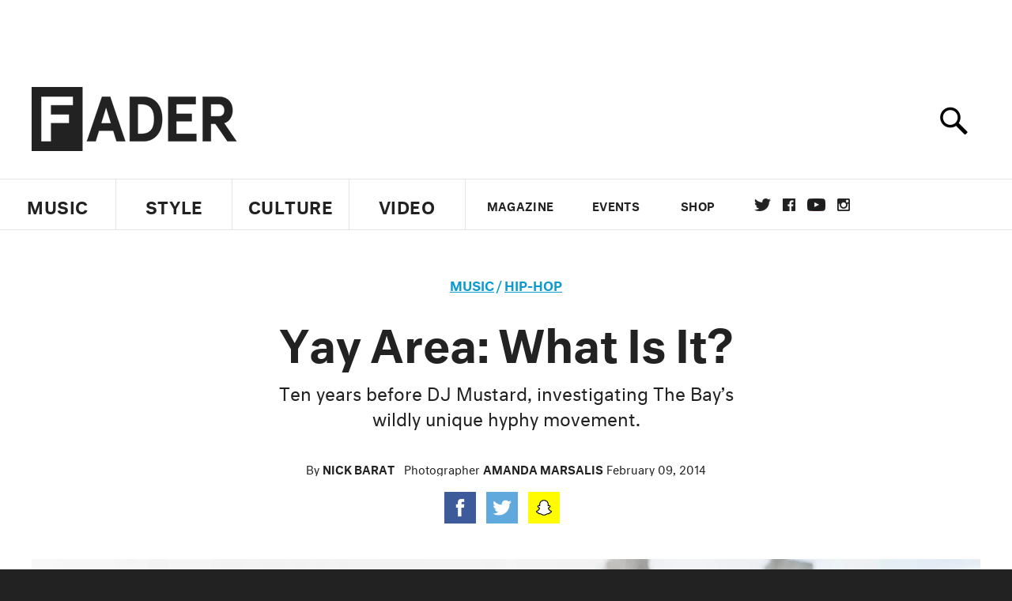

--- FILE ---
content_type: text/html; charset=utf-8
request_url: https://www.thefader.com/2014/02/09/bay-area-e-40-the-team-turk-talk-fader-feature-2005
body_size: 89587
content:
<!DOCTYPE html>
<!--[if IE 8 ]> <html lang="en" class="ie8 lte8 lte9 lte10">    <![endif]-->
<!--[if IE 9 ]> <html lang="en" class="ie9 lte9 lte10">    <![endif]-->
<!--[if (gt IE 9)]><!--><html lang="en"><!--<![endif]-->
<!--[if !IE]><!--><html lang="en"><!--<![endif]-->
  <head>
    <title>Yay Area: What Is It? | The FADER</title>

    

    <link rel="preload" href="/assets/v4/fonts/WF-026510-009147-001369-72bfbb4d7f1c28b438ff5b8dc078cb9f02e5c71319a3527d3e1613cf5b01f239.woff" as="font" type="woff">

    <link rel="preload" href="/assets/v4/fonts/WF-026510-009147-001253-92cefcf9f8425db3674eebf29535da3cf73f87dc6b7439938ad4294948f67e79.woff" as="font" type="woff">

    <link rel="preload" href="/assets/v4/fonts/WF-026510-009147-001251-120b5b64b0a75ece4fc07a97e9428b5ca6966de319ece24962ab503fe110b1d7.woff" as="font" type="woff">

    <link rel="preload" href="/assets/v4/fonts/WF-026510-009147-001255-a8b63253d5e7e8012e025435f7b546f7600bc376c3f5d279b6b71e52d0eaaa52.woff" as="font" type="woff">


  <link rel="stylesheet" href="/assets/application-e5155b67490e9311a5c87d689377657f6a9ff409ef2aaf7a0c76dd90a295eae4.css" media="all" />
  <!-- <style> -->
  <!-- </style> -->


    <script>addEventListener('error', window.__e=function f(e){f.q=f.q||[];f.q.push(e)});</script>

    <script>
 var oVa = {};
 var oDv = ["44"];

 window.rtkGPTSlotsTargeting = [];
 window.rtkGPTSlotsTargeting.push([]);

 window.rtkGPTSlotsTargeting.push({});


 var optimeratag = optimeratag || {};
 optimeratag.cmd = optimeratag.cmd || [];

 /* optimeratag.cmd.push(function() { alert("test"); });
  * optimeratag.cmd.push(function() { alert("test2"); }); */

 function onOptimeraOpsLoaded() {
   console.log("onOptimeraOpsLoaded");
   window.optimeraOpsLoaded = true;
   window.executeOptimeraOpsCmd();
 }

 function executeOptimeraOpsCmd() {
   for (k=0; k < optimeratag.cmd.length;k++){
     optimeratag.cmd[k]();
   }
   optimeratag.cmd.length = 0;
 }

 optimeratag.cmd.push = function(e) {
   Array.prototype.push.apply(this,arguments);
   if (window.optimeraOpsLoaded) {
     window.executeOptimeraOpsCmd();
   }
 }

 /* optimeratag.cmd.push(function() { alert("test3"); }); */

</script>


    <script>
     function createCookie(name, value, days) {
  if (days) {
    var date = new Date();
    date.setTime(date.getTime() + days * 24 * 60 * 60 * 1000);
    var expires = "; expires=" + date.toGMTString();
  } else var expires = "";
  document.cookie = name + "=" + value + expires + "; path=/";
}

function readCookie(name) {
  var nameEQ = name + "=";
  var ca = document.cookie.split(";");
  for (var i = 0; i < ca.length; i++) {
    var c = ca[i];
    while (c.charAt(0) == " ") c = c.substring(1, c.length);
    if (c.indexOf(nameEQ) == 0) return c.substring(nameEQ.length, c.length);
  }
  return null;
}

function eraseCookie(name) {
  createCookie(name, "", -1);
}

function refreshInitalGPTAds() {
  console.debug("CONSENT DEBUG: refreshInitalGPTAds");
  timeoutID = window.setTimeout(function() {
    for (var key in window.ad_slots) {
      value = window.ad_slots[key];
      console.log("refreshing slot: ", value);
      googletag.pubads().refresh([value]);
    }
  }, 100);
}

function setGPTNonPersonalizedAds() {
  console.log("CONSENT DEBUG: setGPTNonPersonalizedAds");
  googletag.pubads().setPrivacySettings({
    restrictDataProcessing: true
  });
  googletag.pubads().setRequestNonPersonalizedAds(1);
}

function setGPTPersonalizedAds() {
  console.log("CONSENT DEBUG: setGPTPersonalizedAds");
  googletag.pubads().setPrivacySettings({
    restrictDataProcessing: false
  });
  googletag.pubads().setRequestNonPersonalizedAds(0);
}

function setJITANonPersonalizedAds() {
  console.debug("CONSENT DEBUG: setJITANonPersonalizedAds");
  if (window.JITA) {
    jitaJS.que.push(function() {
      JITA.setRequestNonPersonalizedAds(1);
    });
  }
}

function setJITAPersonalizedAds() {
  console.debug("CONSENT DEBUG: setJITAPersonalizedAds");
  if (window.JITA) {
    jitaJS.que.push(function() {
      JITA.setRequestNonPersonalizedAds(0);
    });
  }
}

function setEUConsentCookie() {
  window.__cmp("getConsentData", null, function(result) {
    document.cookie = "EUCONSENT=" + result.consentData;
  });
}

window.addEventListener(
  "CookiebotOnDialogDisplay",
  function(e) {
    console.debug("CONSENT DEBUG: onLoad");
    window.cookieConsent = window.CookieConsent;
  },
  false
);

window.addEventListener(
  "CookiebotOnAccept",
  function(e) {
    console.debug("CONSENT DEBUG: onAccept");
    setEUConsentCookie();

    if (Cookiebot.consent.marketing) {
      //Execute code that sets marketing cookies
      console.debug("CONSENT DEBUG: marketing accepted");
      if (window.consent_region == "EU") {
        // refreshInitalGPTAds();
        setGPTPersonalizedAds();
        setJITAPersonalizedAds();
      }
    } else {
      console.debug("CONSENT DEBUG: marketing not accepted");
      // refreshInitalGPTAds();
      setGPTNonPersonalizedAds();
      setJITANonPersonalizedAds();
    }
  },
  false
);

//
window.addEventListener(
  "CookiebotOnDecline",
  function(e) {
    console.debug("CONSENT DEBUG: declined");

    if (window.consent_region == "US-CA") {
      setGPTNonPersonalizedAds();
      setJITANonPersonalizedAds();
    } else if (window.consent_region == "EU") {
      console.debug("CONSENT DEBUG: EU Allow Preferences");
      setEUConsentCookie();

      if (Cookiebot.consent.marketing) {
        console.debug("CONSENT DEBUG: Allow Personalized Ads");
        setGPTPersonalizedAds();
        setJITAPersonalizedAds();
      }
    }
  },
  false
);
// console.log("running ads.js");

window.ad_slot_positions = {};
window.ad_slots = {};
window.ad_slots_queue = {};

window.rtk_ad_ids_to_setup = [];
window.rtk_ad_ids = [];
window.rtk_timer_ad_ids = [];
window.rtk_is_serving_ad = {};
window.rtk_is_lazy_ad = {};
window.rtk_first_render = {};

window.enable_optimera = false;
window.ad_slot_to_div_map = {};
window.ad_div_to_rtk_id_map = {};

function getDivID(divName, track_multiple) {
  // console.log("getDivID: ", divName, track_multiple);

  if (window.ad_slot_positions[divName] == undefined) {
    window.ad_slot_positions[divName] = 1;
  }

  if (track_multiple) {
    divID = divName + window.ad_slot_positions[divName];
    document.getElementById(divName).id = divID;
  } else {
    divID = divName;
  }

  window.ad_slot_positions[divName] += 1;

  return divID;
}

function displayAdSlot(divName, slotName, size, track_multiple) {
  console.debug("AD DEBUG: displaying slot: " + slotName + " " + divName);

  var divID = getDivID(divName, track_multiple);

  if (window.enable_optimera) {
    window.oDv.push(divID);
    window.oVa[divID] = ["NULL"];
  }

  // Define the slot itself, call display() to
  // register the div and refresh() to fetch ad.
  googletag.cmd.push(function () {
    // console.debug("AD DEBUG: about to defineSlot: ", divID);

    // debugger;

    var slot = googletag
      .defineSlot("/1081121/" + slotName, size, divID)
      .addService(googletag.pubads());

    if (window.enable_optimera) {
      slot.setTargeting("optimera", oVa[divID]);
    }

    window.ad_slots[divName] = slot;

    // Display has to be called before
    // refresh and after the slot div is in the page.
    googletag.display(divID);
    googletag.pubads().refresh([slot]);

    // if (window.enable_optimera) {
    //   window.oPageUnload(divID);
    // }

    // if (typeof(window.ga) == "undefined") {
    // window.ga('impressionTracker:observeElements', window.ad_ids);
    // }
  });

  // console.debug("AD DEBUG: finished displaying slot: "+slotName);

  return divID;
}

function pushAdSlot(divName, slotName, size) {
  var now = new Date().getTime();
  var divID = divName + "-" + now;
  // console.debug("AD DEBUG: pushing slot with timestamp: "+divID);

  document.getElementById(divName).attr = divID;

  window.ad_slots_queue[divID] = slotName;

  // Define the slot itself
  googletag.cmd.push(function () {
    var slot = googletag
      .defineSlot("/1081121/" + slotName, size, divID)
      .addService(googletag.pubads());
    window.ad_slots_queue[divID] = slot;
  });

  // console.debug("AD DEBUG: finished pushing slot: " + slotName);
}

function setupRtkAdObserver(rtk_ad_id) {
  // console.debug("AD DEBUG: adding observer for: ", rtk_ad_id);

  if (!window.rtk_ad_ids_to_setup.includes(rtk_ad_id)) {
    window.rtk_ad_ids_to_setup.push(rtk_ad_id);
  }
}

function setupRtkTimerAd(rtk_ad_id) {
  // console.debug("AD DEBUG: adding timer ad for: ", rtk_ad_id);

  if (!window.rtk_timer_ad_ids.includes(rtk_ad_id)) {
    window.rtk_timer_ad_ids.push(rtk_ad_id);
  }

  window.rtk_is_serving_ad[rtk_ad_id] = false;
  window.rtk_first_render[rtk_ad_id] = true;
}

function setupRtkGPTSlotsTargeting(slot_name, divID) {
  if (window.enable_optimera) {
    // console.log("setupRtkGPTSlotsTargeting");
    window.oDv.push(divID);
    // window.oVa[divID] = ["NULL"];
    var obj = {};
    // obj[divID] = [["Optimera", oVa[divID]]];
    obj[divID] = [];
    console.log(obj);
    window.rtkGPTSlotsTargeting.push(obj);
    console.log(window.rtkGPTSlotsTargeting);
  }
}

function setupRtkOptimera() {
  console.log("setupRtkOptimera");

  // if (Object.keys(window.oVa).length == 0) {
  window.oVa = {
    "div-above-latest-ad": ["A6"],
    "div-above-latest-ad9": ["A6"],
    "div-below-fold-latest-ad": ["A6"],
    "div-full_width-ad": ["D4"],
    "div-leaderboard-ad": ["D4"],
    t: 1568146740,
  };
  // }

  // var obj = {};
  // obj["RTK_9u3J"] = [["Optimera", "A6"]];
  // obj["div-leaderboard-ad"] = [["Optimera", "A6"]];
  // oVa["/1081121/fader_v3_home_top_728_90"] = [["Optimera", "A6"]];

  // for (var prop in window.oVa) {
  //   console.log("setting up prop", prop);

  //   var slotName = window.ad_slot_to_div_map[prop];

  //   // debugger;
  //   if (slotName) {
  //     window.rtkGPTSlotsTargeting[1][slotName] = [
  //       ["Optimera", window.oVa[prop]]
  //     ];
  //   }
  // }
}

function setupRtkAdSlotForOptimera(divName, slotName) {
  console.log("setupAdSlotForOptimera", divName, slotName);

  var divID = divName;
  window.ad_slot_to_div_map[divID] = slotName;

  if (window.enable_optimera) {
    window.oDv.push(divID);

    // window.oVa[divID] = ["NULL"];

    var slot_path = "/1081121/" + slotName;

    window.rtkGPTSlotsTargeting[1][slot_path] = [
      ["Optimera", window.oVa[divID]],
    ];

    // var obj = window.rtkGPTSlotsTargeting[1];
    // obj[slotName] = [["Optimera", null]];

    // optimeratag.cmd.push(function() {
    //   window.oPageUnload(divName);
    // });
  }
}

function displayRtkAdSlot(rtkID, divName, slotName, track_multiple, lazy) {
  console.log(
    "displayRtkAdSlot",
    rtkID,
    divName,
    slotName,
    track_multiple,
    lazy
  );

  var divID = getDivID(divName, track_multiple);

  // $(divName).attr({ id: divID });

  console.log("divID: ", divID);

  window.ad_slot_to_div_map[divID] = slotName;
  window.ad_div_to_rtk_id_map[divID] = rtkID;

  if (window.enable_optimera) {
    window.oDv.push(divID);
    // window.oVa[divID] = ["NULL"];
  }

  jitaJS.que.push(function () {
    var slot_path = "/1081121/" + slotName;

    if (window.enable_optimera) {
      window.rtkGPTSlotsTargeting[1][slot_path] = [
        ["Optimera", window.oVa[divID]],
      ];
    }

    var obj = {};
    obj[rtkID] = divID;
    // lazy = false;

    if (lazy) {
      window.rtk_is_lazy_ad[divID] = true;
    } else {
      window.rtk_is_lazy_ad[divID] = false;
      jitaJS.rtk.refreshAdUnits([rtkID], false, obj);
    }

    if (window.enable_optimera) {
      window.oPageUnload(divID);
    }

    // optimeratag.cmd.push(function() {
    //   window.
    // });
  });

  return divID;
}
;



    </script>

      <base href="/">
      <script src="/assets/application_article_desktop-fab3a3970ded880e308a94da509f772b642f7e916e1cca85173087b14c1b4bdf.js" defer="defer"></script>

    <script src="/packs/js/runtime-49166a9d18a6dd0a1413.js" defer="defer"></script>
<script src="/packs/js/961-60b080d38b5b9f101b36.js" defer="defer"></script>
<script src="/packs/js/820-013be7aaf0af5f8bc57b.js" defer="defer"></script>
<script src="/packs/js/917-19da76283c46fcbfc255.js" defer="defer"></script>
<script src="/packs/js/127-6cb060c121cf95e52a76.js" defer="defer"></script>
<script src="/packs/js/434-783562331ad37e5300ca.js" defer="defer"></script>
<script src="/packs/js/application-159c3d050bb63affd3cb.js" defer="defer"></script>

    <link rel="stylesheet" href="/packs/css/434-e6afa166.css" media="all" />

    


<!-- Google tag (gtag.js) -->
<script async src="https://www.googletagmanager.com/gtag/js?id=G-S5CR3HGK1G"></script>
<script>
  window.dataLayer = window.dataLayer || [];
  function gtag(){dataLayer.push(arguments);}
  gtag('js', new Date());

  gtag('config', 'G-S5CR3HGK1G');
</script>

<!--
<script>
 window.ga=window.ga||function(){(ga.q=ga.q||[]).push(arguments)};ga.l=+new Date;

 console.log("GA: command queue initialized.");
</script>

  <script>

   ga("create", "UA-272695-2", "auto", { useAmpClientId: true });
   ga("set", "anonymizeIp", true);
   ga("set", "transport", "beacon");

   if (window.location.pathname === "home") {
     ga("set", "page", "/");
   }

   console.log("GA: tracker setup.");

   
      ga('set', 'dimension1', "Nick Barat");

    ga('set', 'dimension2', 'Music');
    ga('set', 'dimension3', 'Features');
    ga('set', 'dimension14', 'photo_essay');


    /* ga('send', 'pageview'); */
    console.log("GA: ran ga_pre_pageview_hook");



  </script>

    <script async src="https://www.google-analytics.com/analytics.js"></script>

-->


<script defer data-domain="thefader.com" src="https://plausible.io/js/script.js"></script>
<script defer data-domain="thefader.com" src="https://plausible.io/js/script.outbound-links.js"></script>

<!-- 
<script type='text/javascript'>
 googletag = googletag || {};
 var googletag = googletag;
 googletag.cmd = googletag.cmd || [];

 (function() {
   var gads = document.createElement('script');
   gads.async = true;
   gads.type = 'text/javascript';
   var useSSL = 'https:' == document.location.protocol;
   gads.src = (useSSL ? 'https:' : 'http:') + 
              '//www.googletagservices.com/tag/js/gpt.js';
   var node = document.getElementsByTagName('script')[0];
   node.parentNode.insertBefore(gads, node);
 })();
</script>
-->
<script type='text/javascript'>
  window.googletag = window.googletag || {cmd: []};
</script>

<script async src="https://securepubads.g.doubleclick.net/tag/js/gpt.js"></script>


<script type='text/javascript'>

   googletag.cmd.push(function() {

     // Infinite scroll requires SRA
     googletag.pubads().enableSingleRequest();

     // Disable initial load, we will use refresh() to fetch ads.
     // Calling this function means that display() calls just
     // register the slot as ready, but do not fetch ads for it.
     googletag.pubads().disableInitialLoad();

     var params={};
     window.location.search
           .replace(/[?&]+([^=&]+)=([^&]*)/gi,
                    function(str,key,value) {
                      params[key.toLowerCase()] = value;
                    }
           );

     for (var k in params){
       if(k.indexOf("utm") === 0)
       {
         googletag.pubads().setTargeting(k,params[k]);
       }
     }

     /* googletag.pubads().enableLazyLoad({
      *   fetchMarginPercent: 0,  // Fetch slots within 1 viewports.
      *   renderMarginPercent: 0,  // Render slots within 1 viewports.
      *   mobileScaling: 1.0
      * });*/

       googletag.enableServices();

     if (window.consent_region == "EU") {
       if (readCookie("forbid_personalized_ads") == "0") {
         setGPTPersonalizedAds();
       } else {
         setGPTNonPersonalizedAds();
       }
     }

     if (window.consent_region == "US-CA") {
       if (readCookie("forbid_personalized_ads") == "1") {
         setGPTNonPersonalizedAds();
       }
     }

   });

  </script>

<script type="text/javascript">
 //declare this in the head before jita
 var jitaJS = window.jitaJS || {};
 jitaJS.que = jitaJS.que || [];
</script>






  <!-- Begin comScore Tag -->
<script>
 var _comscore = _comscore || [];
 _comscore.push({ c1: "2", c2: "16442793" });
 (function() {
   var s = document.createElement("script"), el = document.getElementsByTagName("script")[0];
   s.async = true;
   /* s.defer = true; */
   s.src = (document.location.protocol == "https:" ? "https://sb" : "http://b") + ".scorecardresearch.com/beacon.js";
   el.parentNode.insertBefore(s, el);
 })();
</script>
<noscript>
  <img src="http://b.scorecardresearch.com/p?c1=2&c2=16442793&cv=2.0&cj=1" />
</noscript>
<!-- End comScore Tag -->

  <!-- Quantcast Tag, part 1 -->
<script type="text/javascript">
 var _qevents = _qevents || [];
 (function() {
   var elem = document.createElement('script');
   elem.src = (document.location.protocol == "https:" ? "https://secure" : "http://edge")
            + ".quantserve.com/quant.js";
   /* elem.async = true; */
   elem.defer = true;
   elem.type = "text/javascript";
   var scpt = document.getElementsByTagName('script')[0];
   scpt.parentNode.insertBefore(elem, scpt);  
 })();
</script>

  <script>window.twttr = (function(d, s, id) {
   var js, fjs = d.getElementsByTagName(s)[0],
       t = window.twttr || {};
   if (d.getElementById(id)) return t;
   js = d.createElement(s);
   js.id = id;
   js.src = "https://platform.twitter.com/widgets.js";
   fjs.parentNode.insertBefore(js, fjs);

   t._e = [];
   t.ready = function(f) {
     t._e.push(f);
   };

   return t;
 }(document, "script", "twitter-wjs"));</script>

  <!-- <script async="" defer="" src="//platform.instagram.com/en_US/embeds.js"></script> -->

<script async src="//platform.instagram.com/en_US/embeds.js"></script>

  <!-- Facebook Pixel Code -->
<meta name="facebook-domain-verification" content="8hp7106emaf67czjp03ks61b6zky1h" />

    <script>

 !function(f,b,e,v,n,t,s){if(f.fbq)return;n=f.fbq=function(){n.callMethod?
                                                             n.callMethod.apply(n,arguments):n.queue.push(arguments)};if(!f._fbq)f._fbq=n;
   n.push=n;n.loaded=!0;n.version='2.0';n.queue=[];t=b.createElement(e);
   t.async=!0;
   /* t.defer=!0; */
   t.src=v;s=b.getElementsByTagName(e)[0];s.parentNode.insertBefore(t,s)}(window,
                                                                          document,'script','https://connect.facebook.net/en_US/fbevents.js');

 fbq('init', '974085915995561');
 fbq('track', "PageView");
 fbq('track', 'ViewContent');

</script>

<!-- End Facebook Pixel Code -->

  <!-- Snap Pixel Code -->

    <script>

 (function(e,t,n){if(e.snaptr)return;var a=e.snaptr=function()
 {a.handleRequest?a.handleRequest.apply(a,arguments):a.queue.push(arguments)};
   a.queue=[];var s='script';r=t.createElement(s);
   r.async=!0;
   /* r.defer=!0; */
   r.src=n;var u=t.getElementsByTagName(s)[0];
   u.parentNode.insertBefore(r,u);})(window,document,
                                     'https://sc-static.net/scevent.min.js');

 snaptr('init', '878796fa-7274-4329-a6c6-814d66a40ae9', {
   'user_email': '__INSERT_USER_EMAIL__'
 });

 snaptr('track', 'PAGE_VIEW');

</script>
<!-- End Snap Pixel Code -->

<script>
  // Load the SDK asynchronously
  (function (d, s, id) {
  var js, sjs = d.getElementsByTagName(s)[0];
  if (d.getElementById(id)) return;
  js = d.createElement(s); js.id = id;
  js.src = "https://sdk.snapkit.com/js/v1/create.js";
  sjs.parentNode.insertBefore(js, sjs);
  }(document, 'script', 'snapkit-creative-kit-sdk'));

  window.snapKitInit = function () {
  snap.creativekit.initalizeShareButtons(
  document.getElementsByClassName('snapchat-share-button')
  );
  };
</script>

  

  <script>!function(n){if(!window.cnx){window.cnx={},window.cnx.cmd=[];var t=n.createElement('iframe');t.src='javascript:false'; t.display='none',t.onload=function(){var n=t.contentWindow.document,c=n.createElement('script');c.src='//cd.connatix.com/connatix.player.js?cid=1ffe1aa7-eb53-11e9-b4d2-06948452ae1a&pid=922834d4-f1e3-44aa-ad95-3124387b6fd7',c.setAttribute('async','1'),c.setAttribute('type','text/javascript'),n.body.appendChild(c)},n.head.appendChild(t)}}(document);</script>





    <meta name="csrf-param" content="authenticity_token" />
<meta name="csrf-token" content="gy57CFQMYMHQ2TnNIlmOKO46xF2wndpRgSrLaMGtQ0WqX6aDPiYITHb99krIDNWHcM4D_xksNcbuGYwqY5eddg" />

<meta name="viewport" content="initial-scale=1, maximum-scale=1">
<meta name="msvalidate.01" content="CFDCCD68D11A9B3C2CE7EE854D821682" />

<meta itemprop="name" content="The FADER">

  



    <link rel="canonical" href="https://www.thefader.com/2014/02/09/bay-area-e-40-the-team-turk-talk-fader-feature-2005" />

    
  <meta name="description" content="Ten years before DJ Mustard, investigating The Bay&#39;s wildly unique hyphy movement. "/>
  <meta itemprop="description" content="Ten years before DJ Mustard, investigating The Bay&#39;s wildly unique hyphy movement. "/>


<meta itemprop="url" content="https://www.thefader.com/2014/02/09/bay-area-e-40-the-team-turk-talk-fader-feature-2005" />

<meta property="og:site_name" content="The FADER"/>
<meta property="og:type" content="article" />

  <meta property="og:title" content="Yay Area: What Is It?"/>

<meta itemprop="publisher" itemscope itemtype="http://schema.org/Organization">
  <meta itemprop="name" content="The FADER">
</meta>

<meta itemprop="description" property="og:description" content="Ten years before DJ Mustard, investigating The Bay's wildly unique hyphy movement. "/>

<meta property="og:url" content="https://www.thefader.com/2014/02/09/bay-area-e-40-the-team-turk-talk-fader-feature-2005" />


  <meta property="og:image" content="https://res.cloudinary.com/thefader/image/upload/c_fill,g_face,h_246,q_auto:best,w_470/v1457728871/shdpt3dcfvkbljrreoxz.jpg?_a=BACAGSEv"/>
  <meta property="og:image:width" content="470" />
  <meta property="og:image:height" content="246" />

<meta property="twitter:card" content="summary_large_image" />
<meta property="twitter:site" content="@thefader" />

  <meta property="twitter:title" content="Yay Area: What Is It?" />

<meta property="twitter:description" content="Ten years before DJ Mustard, investigating The Bay's wildly unique hyphy movement. " />

    <meta property="twitter:image" content="https://res.cloudinary.com/thefader/image/upload/w_640,c_limit,f_auto,q_auto:eco/shdpt3dcfvkbljrreoxz.jpg?_a=BACAGSEv/bay-area-e-40-the-team-turk-talk-fader-feature-2005.jpg" />


<meta property="twitter:url" content="https://www.thefader.com/2014/02/09/bay-area-e-40-the-team-turk-talk-fader-feature-2005" />

<script type="application/ld+json">
  {
  "@context": "http://schema.org",
  "@type": "NewsArticle",
   "mainEntityOfPage":{
      "@type":"WebPage",
      "@id":"https://www.thefader.com/2014/02/09/bay-area-e-40-the-team-turk-talk-fader-feature-2005"
    },
  "headline": "Yay Area: What Is It?",
  "url": "https://www.thefader.com/2014/02/09/bay-area-e-40-the-team-turk-talk-fader-feature-2005",
  "image": "https://res.cloudinary.com/thefader/image/upload/w_1600,c_limit,f_auto,q_auto:eco/shdpt3dcfvkbljrreoxz.jpg?_a=BACAGSEv/bay-area-e-40-the-team-turk-talk-fader-feature-2005.jpg",
  "thumbnailUrl": "https://res.cloudinary.com/thefader/image/upload/w_640,c_limit,f_auto,q_auto:eco/shdpt3dcfvkbljrreoxz.jpg?_a=BACAGSEv/bay-area-e-40-the-team-turk-talk-fader-feature-2005.jpg",
  "dateCreated": "2014-02-09T15:59:00Z",
  "articleSection": "Music",
  "creator": "Nick Barat",
  "keywords": ["ya boy","E-40","Nick Catchdubs","Clyde Carson","Turf Talk","Issue 27","Bay Area","Clyde Carson","E-40","Hip-Hop","Issue 27","kaz kyzah","Nick Catchdubs","san quinn","the team","Turf Talk","ya boy"],
  "author": {
    "@type": "Person",
    "name": "Nick Barat"
  },
"datePublished": "2014-02-09T15:59:00Z",
"dateModified": "2016-08-01T16:40:33Z",
"publisher": {
      "@type": "Organization",
      "name": "The FADER",
      "logo": {
        "@type": "ImageObject",
        "url": "https://www.thefader.com/assets/Fader_192x60-0bd22b53934f61a7ed7927114b787582d4689c5471b55111ab9139da93ac6eb8.png",
        "width": "192",
        "height": "60"
      }
}
}
</script>



    


  <script>
   var nextPostIds = [117409,117447,117444,117410,117408,117387,117377,117363,117357,117331];
   var recommendedPosts = [{"post":{"id":47130,"created_at":"2012-05-11T17:40:52.000-04:00","updated_at":"2017-10-24T17:50:27.783-04:00","title":"Traxamillion f. Clyde Carson and Ya Boy, “Boy” MP3","headline_short":null,"author_id":2779,"published_state":"Published","published_at":"2012-05-11T18:00:09.000-04:00","body":null,"summary_long":"","description":null,"body_text":null,"category_id":27,"photographer_id":null,"story_type":null,"featured_video_id":null,"legacy_featured_photo_set_id":null,"featured_song_id":null,"featured_image_id":49729,"headline_seo":null,"deck":null,"legacy_post_path":"/2012/05/11/traxamillion-f-clyde-carson-and-ya-boy-boy-mp3","legacy_post_name":"traxamillion-f-clyde-carson-and-ya-boy-boy-mp3","issue_id":null,"legacy_post_content":"\u003c!DOCTYPE html PUBLIC \"-//W3C//DTD HTML 4.0 Transitional//EN\" \"http://www.w3.org/TR/REC-html40/loose.dtd\"\u003e\n\u003chtml\u003e\u003cbody\u003e\u003cp\u003eSan Jose producer \u003ca href=\"http://www.thefader.com/tag/traxamillion\" target=\"_blank\"\u003eTraxamillion\u003c/a\u003e is a longtime architect behind his region's sound, responsible for beats like \u003ca href=\"http://www.thefader.com/tag/keak-da-sneak\" target=\"_blank\"\u003eKeak da Sneak\u003c/a\u003e’s 2005 \u003ca href=\"http://www.youtube.com/watch?v=vi__dpsPv7o\" target=\"_blank\"\u003e\"Super Hyphy\"\u003c/a\u003e and \u003ca href=\"http://thefader.com/tag/husalah\" target=\"_blank\"\u003eHusalah\u003c/a\u003e’s epic 2009 post-jail anthem \u003ca href=\"http://www.youtube.com/watch?v=fHZMOGj8XVA\" target=\"_blank\"\u003e\"Pray for You.\"\u003c/a\u003e Trax' new album, \u003cem\u003eMy Radio\u003c/em\u003e, will be released on June 12th, and lead single \"Boy\" features, appropriately, Ya Boy, as well as Clyde Carson. It isn't an outright banger, but its low-key, video game-textured thump is a nice taste of what's to come on the album. \r\n\r\n\u003ciframe src=\"http://www.hulkshare.com/embed_mp3.php?fn=ejkmov25qgls\u0026amp;type=4\u0026amp;skin=omega\" width=\"431\" height=\"24\" scrolling=\"no\" frameborder=\"0\" marginheight=\"0\" marginwidth=\"0\"\u003e\u003c/iframe\u003e\r\n\u003cstrong\u003eDownload:\u003c/strong\u003e \u003ca href=\"http://hu.lk/ejkmov25qgls\" target=\"_blank\"\u003eTraxamillion f. Clyde Carson and Ya Boy, \"Boy\"\u003c/a\u003e\u003c/p\u003e\u003c/body\u003e\u003c/html\u003e\n","legacy_categories":["MP3 / STREAMS"],"legacy_tags":["Clyde Carson","ya boy"],"legacy_full_width":null,"legacy_custom_fields":{"_edit_last":"179","_edit_lock":"1336773232:179","_encloseme":"1","_thumbnail_id":"195588"},"legacy_post_id":195583,"import_state":"success","slug":null,"featured":null,"pinned_front_page":null,"pinned_front_page_order":null,"pinned_war_story":null,"magazine_category_id":null,"article_type":"simple","intro":null,"pinned_music_front_page":null,"pinned_music_front_page_order":null,"pinned_style_front_page":null,"pinned_style_front_page_order":null,"pinned_culture_front_page":null,"pinned_culture_front_page_order":null,"legacy_featured_song_id":null,"recommended_next_post_id":null,"post_collection_id":null,"seo_keywords":null,"event_venue_id":null,"pinned_war_story_color":null,"pinned_war_story_start_time":null,"pinned_war_story_end_time":null,"scheduled_war_story":null,"premiere":null,"og_image_id":null,"vertical_image_id":null,"seed_views":70,"social_views":0,"total_views":70,"queue_time_state":"next","queue_time":null,"model_version":null,"legacy_content_copy":"San Jose producer \u003ca href=\"http://www.thefader.com/tag/traxamillion\" target=\"_blank\"\u003eTraxamillion\u003c/a\u003e is a longtime architect behind his region's sound, responsible for beats like \u003ca href=\"http://www.thefader.com/tag/keak-da-sneak\" target=\"_blank\"\u003eKeak da Sneak\u003c/a\u003e’s 2005 \u003ca href=\"http://www.youtube.com/watch?v=vi__dpsPv7o\" target=\"_blank\"\u003e\"Super Hyphy\"\u003c/a\u003e and \u003ca href=\"http://thefader.com/tag/husalah\" target=\"_blank\"\u003eHusalah\u003c/a\u003e’s epic 2009 post-jail anthem \u003ca href=\"http://www.youtube.com/watch?v=fHZMOGj8XVA\" target=\"_blank\"\u003e\"Pray for You.\"\u003c/a\u003e Trax' new album, \u003cem\u003eMy Radio\u003c/em\u003e, will be released on June 12th, and lead single \"Boy\" features, appropriately, Ya Boy, as well as Clyde Carson. It isn't an outright banger, but its low-key, video game-textured thump is a nice taste of what's to come on the album. \r\n\r\n\u003ciframe src=\"http://www.hulkshare.com/embed_mp3.php?fn=ejkmov25qgls\u0026type=4\u0026skin=omega\" width=431 height=24 scrolling=\"no\" frameborder=0 marginheight=0 marginwidth=0\u003e\u003c/iframe\u003e\r\n\u003cstrong\u003eDownload:\u003c/strong\u003e \u003ca href=\"http://hu.lk/ejkmov25qgls\" target=\"_blank\"\u003eTraxamillion f. Clyde Carson and Ya Boy, \"Boy\"\u003c/a\u003e","seo_description":null,"manual_slug":null,"partner":null,"custom_javascript":null,"custom_css":null,"search_content":"Traxamillion f. Clyde Carson and Ya Boy, \"Boy\" MP3  ya boy Clyde Carson David Drake ","war_story_image":{"url":null,"small":{"url":null},"mobile":{"url":null},"cms_list":{"url":null},"cms_medium":{"url":null},"cms_large":{"url":null},"facebook":{"url":null},"optimized":{"url":null}},"current_editor_id":null,"optimization_state":null,"headline_service_default_id":null,"headline_service_default_is_winner":null,"headline_service_title_set_id":null,"google_standout":null,"original_title":null,"instant_article_id":null,"instant_article_api_response":null,"sensitive":null,"apple_news_id":null,"apple_news_revision":null,"thumbnail_id":null,"headline_service_experiment_id":null,"background_color":null,"link_color":null,"show_seo_description_on_mobile":null,"mobile_card_type":null,"main_youtube_id":null,"approval_state":null,"social_title":null,"card_title":null,"format":null,"content_type":null,"category":"News","related_video_id":null,"war_story_image_mobile":{"url":null,"small":{"url":null},"mobile":{"url":null},"cms_list":{"url":null},"cms_medium":{"url":null},"cms_large":{"url":null},"facebook":{"url":null},"optimized":{"url":null}},"war_story_video":{"url":null,"optimized":{"url":null}},"apple_music_embed_count":null},"format":"desktop","options":{}},{"post":{"id":42968,"created_at":"2011-05-20T17:18:11.000-04:00","updated_at":"2017-10-24T17:48:52.216-04:00","title":"DJ Paul’s Pray For Forgiveness Mixtape","headline_short":null,"author_id":2771,"published_state":"Published","published_at":"2011-05-20T18:00:56.000-04:00","body":null,"summary_long":"","description":null,"body_text":null,"category_id":27,"photographer_id":null,"story_type":null,"featured_video_id":null,"legacy_featured_photo_set_id":null,"featured_song_id":null,"featured_image_id":45755,"headline_seo":null,"deck":null,"legacy_post_path":"/2011/05/20/dj-pauls-pray-for-forgiveness-mixtape","legacy_post_name":"dj-pauls-pray-for-forgiveness-mixtape","issue_id":null,"legacy_post_content":"\u003c!DOCTYPE html PUBLIC \"-//W3C//DTD HTML 4.0 Transitional//EN\" \"http://www.w3.org/TR/REC-html40/loose.dtd\"\u003e\n\u003chtml\u003e\u003cbody\u003e\n\u003cp\u003eIf the world is truly ending this weekend, then make this your soundtrack to die to.\r\n\r\nDownload: \u003ca href=\"http://www.datpiff.com/DJ_Paul-Pray_For_Forgiveness-mixtape.232068.html\"\u003eDJ Paul, Ya Boy \u0026amp; Lil Lody's \u003cem\u003ePray For Forgiveness\u003c/em\u003e\u003c/a\u003e (via \u003ca href=\"http://www.datpiff.com\" target=\"_blank\"\u003eDat Piff\u003c/a\u003e)\r\n\r\n\u003c/p\u003e\n\u003cdiv align=\"center\"\u003e\u003cembed src=\"http://www.datpiff.com/embed/mixtape/mfc647be/\" quality=\"high\" wmode=\"transparent\" pluginspage=\"http://www.adobe.com/shockwave/download/download.cgi?P1_Prod_Version=ShockwaveFlash\" type=\"application/x-shockwave-flash\" width=\"507\" height=\"221\" allowscriptaccess=\"always\" allowscripting=\"on\"\u003e\u003c/embed\u003e\u003c/div\u003e\n\u003c/body\u003e\u003c/html\u003e\n","legacy_categories":["MP3 / STREAMS"],"legacy_tags":["Hip-hop","DJ Paul","lil lody","ya boy"],"legacy_full_width":null,"legacy_custom_fields":{"_edit_last":"179","_edit_lock":"1305926294","_encloseme":"1","_thumbnail_id":"114639"},"legacy_post_id":114633,"import_state":"success","slug":null,"featured":null,"pinned_front_page":null,"pinned_front_page_order":null,"pinned_war_story":null,"magazine_category_id":null,"article_type":"simple","intro":null,"pinned_music_front_page":null,"pinned_music_front_page_order":null,"pinned_style_front_page":null,"pinned_style_front_page_order":null,"pinned_culture_front_page":null,"pinned_culture_front_page_order":null,"legacy_featured_song_id":null,"recommended_next_post_id":null,"post_collection_id":null,"seo_keywords":null,"event_venue_id":null,"pinned_war_story_color":null,"pinned_war_story_start_time":null,"pinned_war_story_end_time":null,"scheduled_war_story":null,"premiere":null,"og_image_id":null,"vertical_image_id":null,"seed_views":75,"social_views":0,"total_views":75,"queue_time_state":"next","queue_time":null,"model_version":null,"legacy_content_copy":"If the world is truly ending this weekend, then make this your soundtrack to die to.\r\n\r\nDownload: \u003ca href=\"http://www.datpiff.com/DJ_Paul-Pray_For_Forgiveness-mixtape.232068.html\"\u003eDJ Paul, Ya Boy \u0026 Lil Lody's \u003cem\u003ePray For Forgiveness\u003c/em\u003e\u003c/a\u003e (via \u003ca href=\"http://www.datpiff.com\" target=\"_blank\"\u003eDat Piff\u003c/a\u003e)\r\n\r\n\u003cdiv align=\"center\"\u003e\u003cembed src=\"http://www.datpiff.com/embed/mixtape/mfc647be/\" quality=\"high\" wmode=\"transparent\" pluginspage=\"http://www.adobe.com/shockwave/download/download.cgi?P1_Prod_Version=ShockwaveFlash\" type=\"application/x-shockwave-flash\" width=\"507\" height=\"221\" allowScriptAccess=\"always\" allowScripting=\"on\"\u003e","seo_description":null,"manual_slug":null,"partner":null,"custom_javascript":null,"custom_css":null,"search_content":"DJ Paul's Pray For Forgiveness Mixtape  ya boy DJ Paul Hip-Hop Andrew Noz lil lody Andrew Noz ","war_story_image":{"url":null,"small":{"url":null},"mobile":{"url":null},"cms_list":{"url":null},"cms_medium":{"url":null},"cms_large":{"url":null},"facebook":{"url":null},"optimized":{"url":null}},"current_editor_id":null,"optimization_state":null,"headline_service_default_id":null,"headline_service_default_is_winner":null,"headline_service_title_set_id":null,"google_standout":null,"original_title":null,"instant_article_id":null,"instant_article_api_response":null,"sensitive":null,"apple_news_id":null,"apple_news_revision":null,"thumbnail_id":null,"headline_service_experiment_id":null,"background_color":null,"link_color":null,"show_seo_description_on_mobile":null,"mobile_card_type":null,"main_youtube_id":null,"approval_state":null,"social_title":null,"card_title":null,"format":null,"content_type":null,"category":"News","related_video_id":null,"war_story_image_mobile":{"url":null,"small":{"url":null},"mobile":{"url":null},"cms_list":{"url":null},"cms_medium":{"url":null},"cms_large":{"url":null},"facebook":{"url":null},"optimized":{"url":null}},"war_story_video":{"url":null,"optimized":{"url":null}},"apple_music_embed_count":null},"format":"desktop","options":{}}]
  </script>



<meta property="fb:app_id" content="958226167632202" />
<meta property="fb:pages" content="6815651902" />

<link rel="apple-touch-icon" href="/apple-touch-icon.png"/>
<link rel="apple-touch-icon" sizes="180x180" href="/apple-touch-iphone6.png"/>
<link rel="apple-touch-icon" sizes="76x76" href="/apple-touch-ipad2_mini.png"/>
<link rel="apple-touch-startup-image" href="/apple-touch-icon.png"/>

<meta content="https://www.thefader.com/Fader-1000x1000-red.png" property="snapchat:sticker" />
<meta name="monetization" content="$ilp.uphold.com/ZQxzb4Ew4FxP" />


  </head>

  <body class="united_states">


    <div class="main_wrapper" id='main_wrapper'>
      <!-- HEADER -->

  <!-- NEED TO CHECK IF WE ARE ON THE HOMEPAGE, if not, no war story -->
<nav class="full">

  <!-- only include war story/expanded nav if it is NOT a mobile device -->


      <div class="expanded">
        <div class="ad top-ad banner_ad">
  
  <div class="ad-container">
    <div id='div-leaderboard-ad' >

  <!-- <div id='div-leaderboard-ad' class="ad-fixed-"> -->


    <script type='text/javascript'>

     displayAdSlot('div-leaderboard-ad', 'fader_v3_article_top_728_90', [[970, 250], [728, 90]]);

    </script>
</div>

  </div>

      </div>



    <div class="header_wrap gutter_left">
      <a data-ga-event-category="Logo Nav" data-ga-event-action="click" data-ga-on="click" href="/home" class="logo_wrap">
        <div class="logo "></div>
      </a>
      <form action='/search' method='GET' name='search_form' id='search_form' class="gutter_left" autocomplete="off" data-search='true'>
  <input type='text' name='query' value='' placeholder="" id=''>
</form>

      <span class="icon_wrap search_wrap">
        <div class="icon search_icon"></div>
      </span>
    </div>
      </div>


  <div class="main_nav ">
    <div data-ga-event-category="Logo Nav" data-ga-event-action="click" data-ga-on="click" class="small_logo_wrap">
      <a href="/home"><div class="small_logo"></div></a>
    </div>
    <div class="nav_inner_wrap">

      <div id="verticals_nav" class="verticals_wrap" style="">
        <ul class="verticals_links">

            <li class="music " data-ga-event-category="Music Nav" data-ga-event-action="click" data-ga-on="click"><a id="music_nav_link" href="/music"><span>Music</span></a></li>
            <li class="style " data-ga-event-category="Style Nav" data-ga-event-action="click" data-ga-on="click"><a id="style_nav_link" href="/style"><span>Style</span></a></li>
            <li class="culture " data-ga-event-category="Culture Nav" data-ga-event-action="click" data-ga-on="click"><a id="culture_nav_link" href="/culture"><span>Culture</span></a></li>
            <li class="culture " data-ga-event-category="Video Nav" data-ga-event-action="click" data-ga-on="click"><a id="video_nav_link" href="/fader-tv"><span>Video</span></a></li>
        </ul>
      </div>

      
      <div class="links_wrap ui_control_element" ui-toggle="Menu">
        <div class="search_wrap">
          <form action='/search' method='GET' name='search_form_small' id='search_form_small' class="gutter_left" autocomplete="off" data-search='true'>
  <input type='text' name='query' value='' placeholder="" id=''>
</form>

          <div class="icon search_icon_sm"></div>
        </div>
        <div class="hamburger_wrap ui_control" ui-toggle="Menu" ui-toggle-el=".links_wrap">
          <div class="hamburger"></div>
        </div>
        <ul class="links">
          <li class="mobile_only accordion"><a class="gutter_left" href="#"><span>Feed</span><span class="mobile_only icon_arrow"></span></a>
            <ul class="mobile_only mobile_filter">
              <li><a class="active" href="?">All Posts</a></li>
              <li><a href="/posts/featured">Featured Posts</a></li>
              <li><a class="" href="/trending">Trending Posts</a></li>
            </ul>
          </li>

          <li class="li_magazine " data-ga-event-category="Magazine Nav" data-ga-event-action="click" data-ga-on="click"><a id="magazine_nav_link" class="gutter_left" href="/magazine"><span>Magazine</span></a></li>
          <li class="li_events " data-ga-event-category="Events Nav" data-ga-event-action="click" data-ga-on="click"><a id="events_nav_link" class="gutter_left" href="/events"><span>Events</span></a></li>
          <li class="li_shop" data-ga-event-category="Shop Nav" data-ga-event-action="click" data-ga-on="click"><a class="gutter_left" target="_blank" id="shop_nav_link" href="https://shop.thefader.com/"><span>Shop</span></a></li>

          <li class="li_socials">

            <div class="social_links_wrap">
              <a target="new" class="twitter" href="https://twitter.com/thefader" data-ga-event-category="Twitter Nav" data-ga-event-action="click" data-ga-on="click">Twitter</a>
              <a target="new" class="facebook" href="https://www.facebook.com/thefader" data-ga-event-category="Facebook Nav" data-ga-event-action="click" data-ga-on="click">facebook</a>
              <a target="new" class="youtube" href="https://www.youtube.com/user/TheFaderTeam?sub_confirmation=1" data-ga-event-category="Youtube Nav" data-ga-event-action="click" data-ga-on="click">youtube</a>
              <a target="new" class="instagram" href="https://www.instagram.com/thefader/" data-ga-event-category="Instagram Nav" data-ga-event-action="click" data-ga-on="click">instagram</a>
            </div>

          </li>

          <li>
            <a href="http://www.thefader.com/home">
              US Edition
            </a>
          </li>
          
          <li>
            <a href="http://www.thefader.com/uk">
              UK Edition
            </a>
          </li>

            <li>
              <a href="http://www.thefader.com/ca">
                Canada Edition
              </a>
            </li>

        </ul>

      </div>

    </div>

    <div class='nav_radio_wrap' style="display: none;">
      <div class='nav_radio_controls'>
        <ul><li class='prev'><span></span></li><li class='toggle'><span></span></li><li class='next'><span></span></li></ul>
      </div>
      <div class="icon_wrap radio_wrap ui_control ui_control_element" ui-toggle="faderRadio">
        <div class="icon radio_icon"></div>
        <div class="icon radio_icon_close"></div>
      </div>
    </div>

    
    

    <div class="icon_wrap search_wrap ui_control " ui-toggle="collapsedSearch" ui-toggle-el=".collapsed_search">
      <div class="icon search_icon_sm "></div>
    </div>
    
  </div>
  <!-- FOLLOW OVERLAY desktop -->
  <div class="follow_overlay ui_control_element gutter_left gutter_right" ui-toggle="followOverlay">
    <div class="icon_close"></div>
    <h2 class="mono_heading size_28">Follow the Fader</h2>
    <ul class="follow_links">
      <li class="social twitter"><a class="twitter" target="_blank" href="https://twitter.com/thefader"></a></li>
      <li class="social facebook"><a class="facebook" target="_blank" href="https://www.facebook.com/thefader"></a></li>
      <li class="social youtube"><a class="youtube" target="_blank" href="http://www.youtube.com/user/TheFaderTeam?sub_confirmation=1"></a></li>
      <li class="social pinterest"><a class="pinterest" target="_blank" href="https://www.pinterest.com/thefader/"></a></li>
      <li class="social tumblr"><a class="tumblr" target="_blank" href="http://thefader.tumblr.com/"></a></li>
      <li class="social instagram"><a class="instagram" target="_blank" href="http://instagram.com/thefader"></a></li>
      <li class="social soundcloud"><a class="soundcloud" target="_blank" href="http://soundcloud.com/fadermedia"></a></li>
      <li class="social spotify"><a class="spotify" target="_blank" href="http://open.spotify.com/app/thefader"></a></li>
      <li class="social vsco"><a class="vsco" target="_blank" href="http://thefader.vsco.co/grid/1"></a></li>
      <li class="social google"><a class="google" target="_blank" href="http://plus.google.com/+TheFADER"></a></li>
      <li class="social RSS"><a class="rss" target="_blank" href="http://feeds.feedburner.com/TheFaderMagazine/"></a></li>
    </ul>
  </div>
  <div class="collapsed_search ui_control_element gutter_left " ui-toggle="collapsedSearch" >
    <div class="icon search_icon"></div>
    <form action='/search' method='GET' name='search_form_small' id='search_form_small' class="gutter_left" autocomplete="off" data-search='true'>
  <input type='text' name='query' value='' placeholder="" id=''>
</form>

    <div class='right_text'>
      <span class='enter_to_search'>Press Enter to Search</span>
    </div>
  </div>
</nav>

<div class="mobile_nav_wrapper">
  <div class="links_wrapper">
    <ul class="links">
      <li><a class="gutter_left music " href="/music">Music</a></li>
      <li><a class="gutter_left style " href="/style">Style</a></li>
      <li><a class="gutter_left culture " href="/culture">Culture</a></li>
      <li ><a class="gutter_left" href="/fader-tv"><span>Video</span></a></li>
      <li  ><a class="gutter_left" href="/magazine"><span>Magazine</span></a></li>
      <li ><a class="gutter_left" href="/events"><span>Events</span></a></li>
      <li><a class="gutter_left" target="_blank" href="https://shop.thefader.com/"><span>Shop</span></a></li>
      <li>
        <a class="gutter_left" href="http://www.thefader.com/home">
          US Edition
        </a>
      </li>
      <li>
        <a class="gutter_left" href="http://www.thefader.com/uk">
          UK Edition
        </a>
      </li>

        <li>
          <a class="gutter_left" href="http://www.thefader.com/ca">
            Canada Edition
          </a>
        </li>
      
      <!-- <li class="mobile_only ui_control" ui-toggle="faderRadio"><a class="gutter_left" href="#"><span>Fader Radio</span></a></li> -->
      <!-- <li class="follow_mobile accordion mobile_only"><span class="gutter_left"><span>Follow the Fader</span><span class="mobile_only icon_arrow"></span></span> -->
      <!--   <\!-- FOLLOW LINKS LIST MOBILE -\-> -->
      <!--   <ul class="mobile_only mobile_follow"> -->
      <!--     <li><a target="_blank" href="https://twitter.com/thefader">Twitter</a></li> -->
      <!--     <li><a target="_blank" href="https://www.facebook.com/thefader">Facebook</a></li> -->
      <!--     <li><a target="_blank" href="http://www.youtube.com/user/TheFaderTeam">Youtube</a></li> -->
      <!--     <li><a target="_blank" href="https://www.pinterest.com/thefader/">Pinterest</a></li> -->
      <!--     <li><a target="_blank" href="http://thefader.tumblr.com/">Tumblr</a></li> -->
      <!--     <li><a target="_blank" href="http://instagram.com/thefader">Instagram</a></li> -->
      <!--     <li><a target="_blank" href="http://soundcloud.com/fadermedia">Soundcloud</a></li> -->
      <!--     <li><a target="_blank" href="http://open.spotify.com/app/thefader">Spotify</a></li> -->
      <!--     <li><a target="_blank" href="http://thefader.vsco.co/grid/1">VSCO</a></li> -->
      <!--     <li><a target="_blank" href="http://plus.google.com/+TheFADER">Google+</a></li> -->
      <!--     <li><a target="_blank" href="http://feeds.feedburner.com/TheFaderMagazine/">RSS</a></li> -->
      <!-- </ul> -->

      <!-- </li> -->

    </ul>
  </div>
</div>





<div class="main_content">
  <div class="main_content_top">
    


<style>
 
</style>

<!-- ARTICLE TYPES: super_feature, feature, simple -->

<section class="main article vertical_music " data-page-type="article" data-article-id="54592" data-post-model-version="" data-article-type="photo_essay" data-ad-section-name="article">


  <!-- <div id='div-below-fold-latest-ad'>
       </div> -->


              <!--======= PHOTO ESSAY =======-->
          <article id="article-54592" class="photo_essay">

            <div class="header_block">
              <div class="title_block triple_gutter_left triple_gutter_right gutter_btm">
                <div class="slug music"><a class="vertical" href="/music">
  music</a>
  /
  <a class="category" href="/tag/hip-hop">Hip-Hop
  </a>


</div>

                <h1>Yay Area: What Is It?</h1>

                  <h2 class="deck">Ten years before DJ Mustard, investigating The Bay’s wildly unique hyphy movement. </h2>


                <div class="credits">
                    <div class="author">
    <span>
      By <span class="credit_name"><a href="/contributor/nick-barat">Nick Barat</a></span>
  </div>

  <div class="photographer">Photographer <span class="credit_name"><a href="/contributor/amanda-marsalis">Amanda Marsalis</a></span></div>

<div class="posted">
  <div>
    February 09, 2014
  </div>
</div>

                </div>

                <div id="new_socials_bottom" class="new_socials_footer  ">

  <a target=&quot;new&quot; href="https://www.facebook.com/sharer/sharer.php?u=https%3A%2F%2Fwww.thefader.com%2F2014%2F02%2F09%2Fbay-area-e-40-the-team-turk-talk-fader-feature-2005%3Futm_source%3Df%26utm_medium%3Dfb%26utm_campaign%3Dshare" class="new_social_footer_button facebook new_social_share_button" data-ga-event-category="Social Share" data-ga-event-label="Facebook" data-ga-on="click" data-ga-event-action="cilck">
      <img class="" width="40" height="40" src="/assets/FDR_SocialSharing_Facebook-747312c39722d47504a80f02500b8d4ad2e36acf922bad1c83799db1bc77f605.png" />
      <!-- <span>Share</span> -->
  </a>

  <a target=&quot;new&quot; href="https://twitter.com/intent/tweet?url=https%3A%2F%2Fwww.thefader.com%2F2014%2F02%2F09%2Fbay-area-e-40-the-team-turk-talk-fader-feature-2005%3Futm_source%3Df%26utm_medium%3Dtw%26utm_campaign%3Dshare&amp;text=Yay Area: What Is It?&amp;via=thefader" class="new_social_footer_button twitter new_social_share_button" data-ga-event-category="Social Share" data-ga-event-label="Twitter" data-ga-on="click" data-ga-event-action="cilck">

    <img class="" width="40" height="40" src="/assets/FDR_SocialSharing_Twitter-8d78f695280aa3f8a4461702c68e9fcbfd6042af1600c62d49fdec4b735fb57a.png" />
    <!-- <span>Tweet</span> -->
  </a>

    <a class="new_social_footer_button snap new_social_share_button snapchat-share-button" data-share-url="https://www.thefader.com/2014/02/09/bay-area-e-40-the-team-turk-talk-fader-feature-2005?utm_source=snapchat&amp;utm_medium=web&amp;utm_campaign=share" data-ga-event-category="Social Share" data-ga-event-label="Snapchat" data-ga-on="click" data-ga-event-action="cilck">

        <img class="" width="20" height="20" src="/assets/logo-snapchat-5f1563935ac089d0cf1773f642ddbfb6cdb16e8c4ac14fec95a3c11b6f963389.svg" />
        <!-- <span>Snap</span> -->
    </a>

</div>

                
              </div>
                <div class="cover_img gutter_right gutter_left">
                  <img class="fit_w" alt="yay" src="https://res.cloudinary.com/thefader/image/upload/w_1440,c_limit,f_auto,q_auto:eco/shdpt3dcfvkbljrreoxz.jpg?_a=BACAGSEv/bay-area-e-40-the-team-turk-talk-fader-feature-2005.jpg" />
                </div>
            </div>





    
<div class="content_blocks">


          <div class="content_block paragraph triple_gutter_right triple_gutter_left center_align">
  <div class="content_inner_wrapper">
    <div class="paragraph_wrapper center_align">
      <p><em>Back in 2005, when the rising stars of HBK Gang were fresh out of middle school, Turf Talk, E-40, The Team, E-A-Ski and Ya Boy tried to put The Bay on the map. Here, a look back at the hyphy movement, and the unique, independent characters who built it.</em></p><p><em><br></em></p><p>When people throw up the 'W,' you automatically assume L.A. The West Coast is always going to be alive, but not every artist is going to represent the Bay. Proper representation is a top priority for Kaz Kyzah, one third of Oakland's the Team; it's understandably frustrating to see rap communities from Compton to Cashville, Tennessee shot across television screens nationwide, while so much local heat sits ignored. "We just want to put our cities on the hip-hop map, yahmeen?"</p><p>The Bay Area is renowned for giving birth to jam bands, crust punks, and even thrash metallers, but few truly recognize the region's contributions to rap. This wasn't always the case; throughout the late '80s and early '90s, label reps were swarming towns like San Francisco, Vallejo and Richmond in search of the next <a href="http://www.thefader.com/artist/Too-short" target="_blank">Too $hort</a> or <a href="http://www.thefader.com/artist/E-40" target="_blank">E-40</a>. While those two would become legends of style and independent spirit over the next decade, major A&amp;R attention quickly vanished—leaving the majority of Bay Area artists to soldier on and toil through release after unheralded release. Yet in the past year and a half, a "New Bay" has emerged; groups like the Team, the Federation, and the Frontline have proved that—by stepping their beats AND their business up—local acts could takeover the radio, smash the clubs, and most importantly, outsell nationally-recognized artists at home.</p><p>My outsider infatuation with this movement started with a set of mp3s posted on a website early this summer—no pics, no bios, just the music. Some were ripped from 12" singles, but most were recorded off San Francisco's KMEL, complete with whooshing call-letter voiceovers. The tracks' mix of melodic Westside G-sonics with a vaguely Southern danceability was irresistible, but it was the vibrant personalities and bizarro slang like "scrapers," "hyphy" and "thizz"—all spit with a fiery, hard "r" Northern California enunciation—that sold me on it. These were not the traditionalist beats and rhymes of Zion I, the Quannum dudes, or any other Bay Area backpack MCs beloved by incense-scented collegiates across the country; it was some trendsetting, genuinely fresh street shit that couldn't be ignored. Except that everyone outside of the Bay was doing exactly that.</p><p><em><br></em></p>
    </div>
  </div>
</div>



            <div class="content_block breaker image triple_gutter_right triple_gutter_left">
  <div class="media_wrapper">
    <img src="https://res.cloudinary.com/thefader/image/upload/w_1440,c_limit,f_auto,q_auto:eco/maghrd3seos7iu5bo0dt.jpg?_a=BACAGSEv/bay-area-e-40-the-team-turk-talk-fader-feature-2005.jpg" />
  </div>
</div>



            <div class="content_block breaker image triple_gutter_right triple_gutter_left">
  <div class="media_wrapper">
    <img src="https://res.cloudinary.com/thefader/image/upload/w_1440,c_limit,f_auto,q_auto:eco/dssqxz91bzzwk4g0zlfa.jpg?_a=BACAGSEv/bay-area-e-40-the-team-turk-talk-fader-feature-2005.jpg" />
  </div>
</div>



            <div class="content_block breaker image triple_gutter_right triple_gutter_left">
  <div class="media_wrapper">
    <img src="https://res.cloudinary.com/thefader/image/upload/w_1440,c_limit,f_auto,q_auto:eco/jcpwcvvpn0vl0uiprfu6.jpg?_a=BACAGSEv/bay-area-e-40-the-team-turk-talk-fader-feature-2005.jpg" />
  </div>
</div>



          <div class="content_block paragraph triple_gutter_right triple_gutter_left center_align">
  <div class="content_inner_wrapper">
    <div class="paragraph_wrapper center_align">
      <p>There's like a big blanket over our city," laments <a href="http://www.thefader.com/artist/Ya-Boy" target="_blank">Ya Boy</a>, a young MC from San Francisco's Fillmore district. "We all got this star quality, the world only needs to hear us." Ya Boy should know; his first single <a href="https://www.youtube.com/watch?v=B4otqg9nIrU" target="_blank">"16s With Me"</a>—built off a sample of <em>Star Wars</em>' "Imperial March," complete with R2D2 noises bleeping out curses on the radio edit—sounds like a massive Death Star of a hit from the very first bar of chopped up John Williams fanfare. "People been going crazy," Ya Boy explains. "I was number one on the seven o'clock [radio] drops for like three weeks in a row, in front of <a href="http://www.thefader.com/artist/Usher" target="_blank">Usher</a> and shit."  His story is a familiar one: make a hot song and the people will follow. "If it's knockin, it's knockin—they gonna put it on the radio," agrees <a href="http://www.thefader.com/artist/Turf-talk" target="_blank">Turf Talk</a>, younger cousin and protégé of E-40. Turf's debut track, <a href="https://www.youtube.com/watch?v=gcnsRbUuBds" target="_blank">"(It's A) Slumper"</a> was another instant New Bay smash (<em>they lovin it, it's bigger than I ever expected</em>) but as good as around-the-way success may feel, it's only a small step. "I love being from the Bay," says rapper/producer E-A-Ski, "but when you stereotype your sound, you only go so far. I want to rep the Bay, but be able to move everybody."</p><p>E-A-Ski's story is a telling one. Even though he's written and produced tracks for the likes of <a href="http://www.thefader.com/artist/Dr-Dre" target="_blank">Dr. Dre</a>, <a href="http://www.thefader.com/artist/Ice-Cube" target="_blank">Ice Cube</a>, and <a href="http://www.thefader.com/artist/2Pac" target="_blank">2Pac</a> (who's own Bay roots are often overshadowed by years of Death Row affiliation), Ski was unceremoniously bounced around by four different majors as a solo artist. Yet in a roundabout way, his label frustration helped fuel a distinctly Golden State brand of hustle, "After I had left Columbia Records in 2001, I got focused," he says. "These labels do not understand what we're doing out here. Nobody's over here looking at anything we're doing, nobody's appreciating what we've done—we taught the industry how to sell independent records!" That's no exaggeration—<a href="http://www.thefader.com/artist/Master-P" target="_blank">Master P</a>'s paradigm-obliterating, independent No Limit empire was founded on cassettes sold out of Bay Area trunks. "I realized that instead of us always saying people aren't checking for us," he explains, "lets make really good music, too."  Ski's production and mentoring work with the Frontline would help lay a template for New Bay success. "[The Frontline's] debut single, 'What Is It,' was probably the first record in 10 years to get such a huge reaction out of the Bay," he explains. "First of all, it was something being said in the streets. 'What is it,' like 'what's up,' or 'what's the deal'—people were really familiar with the slang. Then the beat was a real hard-driving club beat. With a catchy hook for radio, it had all the elements, and just blew."</p>
    </div>
  </div>
</div>



            <div class="content_block breaker image triple_gutter_right triple_gutter_left">
  <div class="media_wrapper">
    <img src="https://res.cloudinary.com/thefader/image/upload/w_1440,c_limit,f_auto,q_auto:eco/xfts7el5mw0t3mn9kajy.jpg?_a=BACAGSEv/bay-area-e-40-the-team-turk-talk-fader-feature-2005.jpg" />
  </div>
</div>



            <div class="content_block diptych triple_gutter_right triple_gutter_left">
  <div class="media_wrapper half_gutter_right gutter_btm">
      <img src="https://res.cloudinary.com/thefader/image/upload/w_720,c_limit,f_auto,q_auto:eco/ir2mlqjt7sfb0dhdydey.jpg?_a=BACAGSEv/bay-area-e-40-the-team-turk-talk-fader-feature-2005.jpg" />
  </div>
  <div class="media_wrapper half_gutter_left">
      <img src="https://res.cloudinary.com/thefader/image/upload/w_720,c_limit,f_auto,q_auto:eco/fgifrqr5d4mr9nge3nsn.jpg?_a=BACAGSEv/fgifrqr5d4mr9nge3nsn.jpg?_a=BACAGSEv.jpg" />
  </div>
</div>



            <div class="content_block breaker image triple_gutter_right triple_gutter_left">
  <div class="media_wrapper">
    <img src="https://res.cloudinary.com/thefader/image/upload/w_1440,c_limit,f_auto,q_auto:eco/icod38ym30ya8zag1yaw.jpg?_a=BACAGSEv/bay-area-e-40-the-team-turk-talk-fader-feature-2005.jpg" />
  </div>
</div>



            <div class="content_block diptych triple_gutter_right triple_gutter_left">
  <div class="media_wrapper half_gutter_right gutter_btm">
      <img src="https://res.cloudinary.com/thefader/image/upload/w_720,c_limit,f_auto,q_auto:eco/ylno60zmytlh8479t06h.jpg?_a=BACAGSEv/bay-area-e-40-the-team-turk-talk-fader-feature-2005.jpg" />
  </div>
  <div class="media_wrapper half_gutter_left">
      <img src="https://res.cloudinary.com/thefader/image/upload/w_720,c_limit,f_auto,q_auto:eco/ptmbwf9ermdpk0thqvqm.jpg?_a=BACAGSEv/ptmbwf9ermdpk0thqvqm.jpg?_a=BACAGSEv.jpg" />
  </div>
</div>



          <div class="content_block paragraph triple_gutter_right triple_gutter_left center_align">
  <div class="content_inner_wrapper">
    <div class="paragraph_wrapper center_align">
      <p>Emphasis on slang and fiercely original local style is paramount. "We're the originators of the new ebonics," says Oakland's Keak Tha Sneak. "I was watching some movie last night with white people saying 'off the hizzle for shizzle.' We invented that!" Although their phrases are often jacked without credit, the Bay vernacular grows on a daily basis. "Even back in the day when Too $hort was saying 'fresh young tender'," says Ea-A-Ski, "'tender' was a big word for us, a fly looking lady—and that was in the 80s! When the Bay Area first started getting put on, we wanted to communicate with our people in a certain way. When people can relate to what you say, they feel like they're a part of it." But the same phrases that endear hometown fans prove impenetrable for many. "My wife is from New Jersey," Kaz Kyzah explains. "I kicked it with some guys out there, played them some Keak and some 40, and they were like 'that's trash!' After I explained what we were talking about here, it started to grow on them. They need a feel for it. They don't know what 'scrapers' is—the Buicks we drive. They don't know what 'goin' sideways to the next light' is—when you come out here and see peeps with the doors wide open, hanging out the windows and just wilding. There's a whole 'nother feel to it."</p><p>No one personified that Bay Area uniqueness better than Mac Dre. Despite an already solid fanbase cultivated over a decade's worth of indie CDs, Dre continued to reinvent himself with oddball personas like Ronald Dregan and Thizzelle Washington—the later named after "thizz," Bay slang for Ecstasy. Dre milked this novelty for all it's worth, releasing songs like "Thizz Dance" (and its accompanying scrunched-up "thizz face" on stage) and rapping about the "Nation of Thizzlam"—all of which helped to boost his profile in the Bay, and even make inroads to other markets. "I would go to shows and see thousands of people," marvels KMEL DJ Big Von. "He was doing album cuts and interludes—[the audience] was singing the interludes!" Ya Boy was just as awestruck; "I was just out in Seattle doing a show with Dre. He got worshipers out there!" While this article was being written, news came that Mac Dre was gunned down in Kansas City. His passing devastated the close-knit community, especially since Dre had collaborated with practically every artist of note; "We dying out here," says E-A-Ski. "It's real rough."  </p><p>Details behind the murder remain sketchy, but Mac Dre's death drives home the fact that underneath all the party songs and thizz faces, shit is still very, very real in the Bay. "This is where crack took off in the '80s," says Kaz. "Nino Brown is really from Oakland," explains fellow Team member Mannish. "New Jack City is the story of [Oakland drug kingpin] Felix Mitchell. The whole thing with Nino taking over the Carter was really Felix Mitchell taking over the 69 Village [housing projects]. The Bay is a major drug area." Music industry success isn't only a matter of pride, but a way out; "When kids were old enough to be selling crack, I was selling tapes," admits SF's San Quinn. With more than records at stake, the scene tries its best to self-regulate and keep things on a positive level. "You can't do no hating in the Bay," San Quinn warns. "We made up the word player hating! If you do any hating out here, you might get chopped down. Ain't finna be no war of words, it'd be…catastrophic."</p>
    </div>
  </div>
</div>



            <div class="content_block breaker image triple_gutter_right triple_gutter_left">
  <div class="media_wrapper">
    <img src="https://res.cloudinary.com/thefader/image/upload/w_1440,c_limit,f_auto,q_auto:eco/txhpfekridx0i2czecpk.jpg?_a=BACAGSEv/bay-area-e-40-the-team-turk-talk-fader-feature-2005.jpg" />
  </div>
</div>



            <div class="content_block diptych triple_gutter_right triple_gutter_left">
  <div class="media_wrapper half_gutter_right gutter_btm">
      <img src="https://res.cloudinary.com/thefader/image/upload/w_720,c_limit,f_auto,q_auto:eco/dw0lto78kpnqtdxfqzna.jpg?_a=BACAGSEv/bay-area-e-40-the-team-turk-talk-fader-feature-2005.jpg" />
  </div>
  <div class="media_wrapper half_gutter_left">
      <img src="https://res.cloudinary.com/thefader/image/upload/w_720,c_limit,f_auto,q_auto:eco/t2jsp2ybypgim29hkosy.jpg?_a=BACAGSEv/t2jsp2ybypgim29hkosy.jpg?_a=BACAGSEv.jpg" />
  </div>
</div>



            <div class="content_block breaker image triple_gutter_right triple_gutter_left">
  <div class="media_wrapper">
    <img src="https://res.cloudinary.com/thefader/image/upload/w_1440,c_limit,f_auto,q_auto:eco/an8sryhdzhywrn2fvriw.jpg?_a=BACAGSEv/bay-area-e-40-the-team-turk-talk-fader-feature-2005.jpg" />
  </div>
</div>



            <div class="content_block diptych triple_gutter_right triple_gutter_left">
  <div class="media_wrapper half_gutter_right gutter_btm">
      <img src="https://res.cloudinary.com/thefader/image/upload/w_720,c_limit,f_auto,q_auto:eco/p2ljxm4negoat38bbz5l.jpg?_a=BACAGSEv/bay-area-e-40-the-team-turk-talk-fader-feature-2005.jpg" />
  </div>
  <div class="media_wrapper half_gutter_left">
      <img src="https://res.cloudinary.com/thefader/image/upload/w_720,c_limit,f_auto,q_auto:eco/kqpjvvhjyhzlcq1wumoq.jpg?_a=BACAGSEv/kqpjvvhjyhzlcq1wumoq.jpg?_a=BACAGSEv.jpg" />
  </div>
</div>



          <div class="content_block paragraph triple_gutter_right triple_gutter_left center_align">
  <div class="content_inner_wrapper">
    <div class="paragraph_wrapper center_align">
      <p>With so much drama already existing in the drug game, the industry leaves beef behind to focus on respectful competition and see whose shit is the hottest. In that respect, Bay superproducer Rick Rock thinks he has the answer. "I love Metallica and the Beatles," admits Rick, who has made beats for everyone from Jay-Z to Busta, alongside production for countless Bay Area rappers. "I love Frank Sinatra, Dean Martin—I try and study iconic music to see how it works, and apply that to my group." That group would be the Federation, who at the moment is the only "New Bay" act signed to a major label, Virgin. They've had unprecedented regional success with a string of slang-based club hits—<a href="https://www.youtube.com/watch?v=UZiHH7RY584" target="_blank">"Hyphy,"</a> <a href="https://www.youtube.com/watch?v=a59eDKVmZoE" target="_blank">"Go Dumb"</a> and <a href="https://www.youtube.com/watch?v=vaRGj1AUyek&amp;oref=https%3A%2F%2Fwww.youtube.com%2Fwatch%3Fv%3DvaRGj1AUyek&amp;has_verified=1" target="_blank">"Donkey"</a>—but New York radio turned a deaf ear to each single, as did almost every other city outside Northern California. The Federation's Dooney Baby isn't too discouraged. "We ain't looking to go platinum with this record, we ain't even looking to go platinum on the second one," he admits. "We just want to bring back making albums. Like <a href="http://www.thefader.com/artist/NWA" target="_blank">NWA</a>, or <a href="http://www.thefader.com/artist/A-Tribe-Called-Quest" target="_blank">A Tribe Called Quest</a>." "<a href="http://www.thefader.com/artist/Lil-Jon" target="_blank">Lil Jon</a> took years to blow," Rick chimes in. "But look at Lil Jon now! I'm hoping to do that."</p><p>The King of Crunk—who's just signed E-40 to his label, conveniently enough—is universally held up as a model for what the New Bay could become. "In the South, they call it getting crunk," explains Keak Tha Sneak, "We been doing the same shit, we just call it getting hyphy." The deep parallels between the Atlanta and Northern Cali scenes are not lost on anyone. "You know how we had the lyrics era?" KMEL's Big Von wonders aloud. "Now we in the ass shakin' era. Lil Jon? That's the Federation sound, the Bay Area sound. All it needs is an opportunity to be heard." Yet even Von—who almost singlehandedly brought local sounds back to the airwaves through his weeknight radio show—has his reservations. "I don't want anyone to put [the Bay] out there and fuck it up," he worries. "You know how the majors come and treat a sound like it's a new thing, then sweep it under the rug real quick? I'm not ready for someone to take this away from us—but I think the world is ready to hear what we are."</p>
    </div>
  </div>
</div>



            <div class="content_block breaker image triple_gutter_right triple_gutter_left">
  <div class="media_wrapper">
    <img src="https://res.cloudinary.com/thefader/image/upload/w_1440,c_limit,f_auto,q_auto:eco/xfjzxawlzbm4m3juc5ra.jpg?_a=BACAGSEv/bay-area-e-40-the-team-turk-talk-fader-feature-2005.jpg" />
  </div>
</div>



            <div class="content_block breaker image triple_gutter_right triple_gutter_left">
  <div class="media_wrapper">
    <img src="https://res.cloudinary.com/thefader/image/upload/w_1440,c_limit,f_auto,q_auto:eco/c0guwjalkxyea3nmgpah.jpg?_a=BACAGSEv/bay-area-e-40-the-team-turk-talk-fader-feature-2005.jpg" />
  </div>
</div>



            <div class="content_block diptych triple_gutter_right triple_gutter_left">
  <div class="media_wrapper half_gutter_right gutter_btm">
      <img src="https://res.cloudinary.com/thefader/image/upload/w_720,c_limit,f_auto,q_auto:eco/xynqqdl6juefd6rtmm6m.jpg?_a=BACAGSEv/bay-area-e-40-the-team-turk-talk-fader-feature-2005.jpg" />
  </div>
  <div class="media_wrapper half_gutter_left">
      <img src="https://res.cloudinary.com/thefader/image/upload/w_720,c_limit,f_auto,q_auto:eco/hslahisvtcu1ufi0wwdo.jpg?_a=BACAGSEv/hslahisvtcu1ufi0wwdo.jpg?_a=BACAGSEv.jpg" />
  </div>
</div>



            <div class="content_block breaker image triple_gutter_right triple_gutter_left">
  <div class="media_wrapper">
    <img src="https://res.cloudinary.com/thefader/image/upload/w_1440,c_limit,f_auto,q_auto:eco/ikwwu13lfqztpd0vp66u.jpg?_a=BACAGSEv/bay-area-e-40-the-team-turk-talk-fader-feature-2005.jpg" />
  </div>
</div>



            <div class="content_block diptych triple_gutter_right triple_gutter_left">
  <div class="media_wrapper half_gutter_right gutter_btm">
      <img src="https://res.cloudinary.com/thefader/image/upload/w_720,c_limit,f_auto,q_auto:eco/rv6xanoby8kujj3tn3u6.jpg?_a=BACAGSEv/bay-area-e-40-the-team-turk-talk-fader-feature-2005.jpg" />
  </div>
  <div class="media_wrapper half_gutter_left">
      <img src="https://res.cloudinary.com/thefader/image/upload/w_720,c_limit,f_auto,q_auto:eco/mjpqocz07gsoxhhmgojk.jpg?_a=BACAGSEv/mjpqocz07gsoxhhmgojk.jpg?_a=BACAGSEv.jpg" />
  </div>
</div>



            <div class="content_block breaker image triple_gutter_right triple_gutter_left">
  <div class="media_wrapper">
    <img src="https://res.cloudinary.com/thefader/image/upload/w_1440,c_limit,f_auto,q_auto:eco/tvezhmrb66zs7ia59fff.jpg?_a=BACAGSEv/bay-area-e-40-the-team-turk-talk-fader-feature-2005.jpg" />
  </div>
</div>



            <div class="content_block breaker image triple_gutter_right triple_gutter_left">
  <div class="media_wrapper">
    <img src="https://res.cloudinary.com/thefader/image/upload/w_1440,c_limit,f_auto,q_auto:eco/wginddtf8sukac9bt3xt.jpg?_a=BACAGSEv/bay-area-e-40-the-team-turk-talk-fader-feature-2005.jpg" />
  </div>
</div>



            <div class="content_block breaker image triple_gutter_right triple_gutter_left">
  <div class="media_wrapper">
    <img src="https://res.cloudinary.com/thefader/image/upload/w_1440,c_limit,f_auto,q_auto:eco/wbm83nww86nhtsmvhdvd.jpg?_a=BACAGSEv/bay-area-e-40-the-team-turk-talk-fader-feature-2005.jpg" />
  </div>
</div>



            <div class="content_block diptych triple_gutter_right triple_gutter_left">
  <div class="media_wrapper half_gutter_right gutter_btm">
      <img src="https://res.cloudinary.com/thefader/image/upload/w_720,c_limit,f_auto,q_auto:eco/ke067jmfuegkwdczayrj.jpg?_a=BACAGSEv/bay-area-e-40-the-team-turk-talk-fader-feature-2005.jpg" />
  </div>
  <div class="media_wrapper half_gutter_left">
      <img src="https://res.cloudinary.com/thefader/image/upload/w_720,c_limit,f_auto,q_auto:eco/hwulncbqeajppuxaezaj.jpg?_a=BACAGSEv/hwulncbqeajppuxaezaj.jpg?_a=BACAGSEv.jpg" />
  </div>
</div>



            <div class="content_block diptych triple_gutter_right triple_gutter_left">
  <div class="media_wrapper half_gutter_right gutter_btm">
      <img src="https://res.cloudinary.com/thefader/image/upload/w_720,c_limit,f_auto,q_auto:eco/ngf6alhctomotokbo58e.jpg?_a=BACAGSEv/bay-area-e-40-the-team-turk-talk-fader-feature-2005.jpg" />
  </div>
  <div class="media_wrapper half_gutter_left">
      <img src="https://res.cloudinary.com/thefader/image/upload/w_720,c_limit,f_auto,q_auto:eco/jlkkycmzeuklhl0pcr9r.jpg?_a=BACAGSEv/jlkkycmzeuklhl0pcr9r.jpg?_a=BACAGSEv.jpg" />
  </div>
</div>



            <div class="content_block breaker image triple_gutter_right triple_gutter_left">
  <div class="media_wrapper">
    <img src="https://res.cloudinary.com/thefader/image/upload/w_1440,c_limit,f_auto,q_auto:eco/wfp8jlao4czwbmkdnjvf.jpg?_a=BACAGSEv/bay-area-e-40-the-team-turk-talk-fader-feature-2005.jpg" />
  </div>
</div>



          <div class="content_block paragraph triple_gutter_right triple_gutter_left center_align">
  <div class="content_inner_wrapper">
    <div class="paragraph_wrapper center_align">
      <p><br></p><hr><br>
    </div>
  </div>
</div>



            <div class="content_block breaker slideshow triple_gutter_right triple_gutter_left">
  <div class="content_inner_wrapper">
    <div class="slideshow_wrapper">
      <div class="flexslider">
	<ul class="slides">
	    <li>
	      <div class="img_wrapper">
                <div>
                  <img src="https://res.cloudinary.com/thefader/image/upload/w_1440,c_limit,f_auto,q_auto:eco/j4yutv5kskk9opyo3xaf.jpg?_a=BACAGSEv/j4yutv5kskk9opyo3xaf.jpg?_a=BACAGSEv.jpg" />
		</div>
              </div>
	      <p class="flex-caption gutter_right"></p>
	    </li>
	    <li>
	      <div class="img_wrapper">
                <div>
                  <img src="https://res.cloudinary.com/thefader/image/upload/w_1440,c_limit,f_auto,q_auto:eco/wvpedaw38eftceml1ctr.jpg?_a=BACAGSEv/wvpedaw38eftceml1ctr.jpg?_a=BACAGSEv.jpg" />
		</div>
              </div>
	      <p class="flex-caption gutter_right"></p>
	    </li>
	    <li>
	      <div class="img_wrapper">
                <div>
                  <img src="https://res.cloudinary.com/thefader/image/upload/w_1440,c_limit,f_auto,q_auto:eco/z38uugyoovb9bbewi8up.jpg?_a=BACAGSEv/z38uugyoovb9bbewi8up.jpg?_a=BACAGSEv.jpg" />
		</div>
              </div>
	      <p class="flex-caption gutter_right"></p>
	    </li>
	    <li>
	      <div class="img_wrapper">
                <div>
                  <img src="https://res.cloudinary.com/thefader/image/upload/w_1440,c_limit,f_auto,q_auto:eco/vgtvm875q0ghmwrtj2a1.jpg?_a=BACAGSEv/vgtvm875q0ghmwrtj2a1.jpg?_a=BACAGSEv.jpg" />
		</div>
              </div>
	      <p class="flex-caption gutter_right"></p>
	    </li>
	    <li>
	      <div class="img_wrapper">
                <div>
                  <img src="https://res.cloudinary.com/thefader/image/upload/w_1440,c_limit,f_auto,q_auto:eco/j50bp83ialv5d5tw668e.jpg?_a=BACAGSEv/j50bp83ialv5d5tw668e.jpg?_a=BACAGSEv.jpg" />
		</div>
              </div>
	      <p class="flex-caption gutter_right"></p>
	    </li>
	    <li>
	      <div class="img_wrapper">
                <div>
                  <img src="https://res.cloudinary.com/thefader/image/upload/w_1440,c_limit,f_auto,q_auto:eco/uxpclygsseympjfoevud.jpg?_a=BACAGSEv/uxpclygsseympjfoevud.jpg?_a=BACAGSEv.jpg" />
		</div>
              </div>
	      <p class="flex-caption gutter_right"></p>
	    </li>
	    <li>
	      <div class="img_wrapper">
                <div>
                  <img src="https://res.cloudinary.com/thefader/image/upload/w_1440,c_limit,f_auto,q_auto:eco/fevjgfymqkl2k7qiydfv.jpg?_a=BACAGSEv/fevjgfymqkl2k7qiydfv.jpg?_a=BACAGSEv.jpg" />
		</div>
              </div>
	      <p class="flex-caption gutter_right"></p>
	    </li>
	    <li>
	      <div class="img_wrapper">
                <div>
                  <img src="https://res.cloudinary.com/thefader/image/upload/w_1440,c_limit,f_auto,q_auto:eco/gd9cdmv8hqysjzw35vmh.jpg?_a=BACAGSEv/gd9cdmv8hqysjzw35vmh.jpg?_a=BACAGSEv.jpg" />
		</div>
              </div>
	      <p class="flex-caption gutter_right"></p>
	    </li>
	    <li>
	      <div class="img_wrapper">
                <div>
                  <img src="https://res.cloudinary.com/thefader/image/upload/w_1440,c_limit,f_auto,q_auto:eco/qgx12fhhvv4lgtptfeom.jpg?_a=BACAGSEv/qgx12fhhvv4lgtptfeom.jpg?_a=BACAGSEv.jpg" />
		</div>
              </div>
	      <p class="flex-caption gutter_right"></p>
	    </li>
	    <li>
	      <div class="img_wrapper">
                <div>
                  <img src="https://res.cloudinary.com/thefader/image/upload/w_1440,c_limit,f_auto,q_auto:eco/chq84ryzf8pboibqt1na.jpg?_a=BACAGSEv/chq84ryzf8pboibqt1na.jpg?_a=BACAGSEv.jpg" />
		</div>
              </div>
	      <p class="flex-caption gutter_right"></p>
	    </li>
	    <li>
	      <div class="img_wrapper">
                <div>
                  <img src="https://res.cloudinary.com/thefader/image/upload/w_1440,c_limit,f_auto,q_auto:eco/ajpjglxisrmw2yrmh936.jpg?_a=BACAGSEv/ajpjglxisrmw2yrmh936.jpg?_a=BACAGSEv.jpg" />
		</div>
              </div>
	      <p class="flex-caption gutter_right"></p>
	    </li>
	    <li>
	      <div class="img_wrapper">
                <div>
                  <img src="https://res.cloudinary.com/thefader/image/upload/w_1440,c_limit,f_auto,q_auto:eco/xzcfzl5ham8ak8efwhex.jpg?_a=BACAGSEv/xzcfzl5ham8ak8efwhex.jpg?_a=BACAGSEv.jpg" />
		</div>
              </div>
	      <p class="flex-caption gutter_right"></p>
	    </li>
	    <li>
	      <div class="img_wrapper">
                <div>
                  <img src="https://res.cloudinary.com/thefader/image/upload/w_1440,c_limit,f_auto,q_auto:eco/sekrtbhgkk8so0rmkttf.jpg?_a=BACAGSEv/sekrtbhgkk8so0rmkttf.jpg?_a=BACAGSEv.jpg" />
		</div>
              </div>
	      <p class="flex-caption gutter_right"></p>
	    </li>
	    <li>
	      <div class="img_wrapper">
                <div>
                  <img src="https://res.cloudinary.com/thefader/image/upload/w_1440,c_limit,f_auto,q_auto:eco/jecqfojbhfz8sigjymzo.jpg?_a=BACAGSEv/jecqfojbhfz8sigjymzo.jpg?_a=BACAGSEv.jpg" />
		</div>
              </div>
	      <p class="flex-caption gutter_right"></p>
	    </li>
	    <li>
	      <div class="img_wrapper">
                <div>
                  <img src="https://res.cloudinary.com/thefader/image/upload/w_1440,c_limit,f_auto,q_auto:eco/pwuygidb19vp5yimgsh9.jpg?_a=BACAGSEv/pwuygidb19vp5yimgsh9.jpg?_a=BACAGSEv.jpg" />
		</div>
              </div>
	      <p class="flex-caption gutter_right"></p>
	    </li>
	    <li>
	      <div class="img_wrapper">
                <div>
                  <img src="https://res.cloudinary.com/thefader/image/upload/w_1440,c_limit,f_auto,q_auto:eco/wa1saeoww4hxnitfbmq3.jpg?_a=BACAGSEv/wa1saeoww4hxnitfbmq3.jpg?_a=BACAGSEv.jpg" />
		</div>
              </div>
	      <p class="flex-caption gutter_right"></p>
	    </li>
	    <li>
	      <div class="img_wrapper">
                <div>
                  <img src="https://res.cloudinary.com/thefader/image/upload/w_1440,c_limit,f_auto,q_auto:eco/vvwadbk7jc3ze7oeoyho.jpg?_a=BACAGSEv/vvwadbk7jc3ze7oeoyho.jpg?_a=BACAGSEv.jpg" />
		</div>
              </div>
	      <p class="flex-caption gutter_right"></p>
	    </li>
	    <li>
	      <div class="img_wrapper">
                <div>
                  <img src="https://res.cloudinary.com/thefader/image/upload/w_1440,c_limit,f_auto,q_auto:eco/pwqztl7hsgzbpfeplz2r.jpg?_a=BACAGSEv/pwqztl7hsgzbpfeplz2r.jpg?_a=BACAGSEv.jpg" />
		</div>
              </div>
	      <p class="flex-caption gutter_right"></p>
	    </li>
	    <li>
	      <div class="img_wrapper">
                <div>
                  <img src="https://res.cloudinary.com/thefader/image/upload/w_1440,c_limit,f_auto,q_auto:eco/ql9iwzmfwner754qdzz7.jpg?_a=BACAGSEv/ql9iwzmfwner754qdzz7.jpg?_a=BACAGSEv.jpg" />
		</div>
              </div>
	      <p class="flex-caption gutter_right"></p>
	    </li>
	    <li>
	      <div class="img_wrapper">
                <div>
                  <img src="https://res.cloudinary.com/thefader/image/upload/w_1440,c_limit,f_auto,q_auto:eco/ezfigqps4jkcfdck4bsb.jpg?_a=BACAGSEv/ezfigqps4jkcfdck4bsb.jpg?_a=BACAGSEv.jpg" />
		</div>
              </div>
	      <p class="flex-caption gutter_right"></p>
	    </li>
	    <li>
	      <div class="img_wrapper">
                <div>
                  <img src="https://res.cloudinary.com/thefader/image/upload/w_1440,c_limit,f_auto,q_auto:eco/q2vfm8dfjsavnwpq7lqk.jpg?_a=BACAGSEv/q2vfm8dfjsavnwpq7lqk.jpg?_a=BACAGSEv.jpg" />
		</div>
              </div>
	      <p class="flex-caption gutter_right"></p>
	    </li>
	    <li>
	      <div class="img_wrapper">
                <div>
                  <img src="https://res.cloudinary.com/thefader/image/upload/w_1440,c_limit,f_auto,q_auto:eco/chhd0imybfcpcf8zaiax.jpg?_a=BACAGSEv/chhd0imybfcpcf8zaiax.jpg?_a=BACAGSEv.jpg" />
		</div>
              </div>
	      <p class="flex-caption gutter_right"></p>
	    </li>
	    <li>
	      <div class="img_wrapper">
                <div>
                  <img src="https://res.cloudinary.com/thefader/image/upload/w_1440,c_limit,f_auto,q_auto:eco/oqyjj8nrbx0kfau1aonm.jpg?_a=BACAGSEv/oqyjj8nrbx0kfau1aonm.jpg?_a=BACAGSEv.jpg" />
		</div>
              </div>
	      <p class="flex-caption gutter_right"></p>
	    </li>
	    <li>
	      <div class="img_wrapper">
                <div>
                  <img src="https://res.cloudinary.com/thefader/image/upload/w_1440,c_limit,f_auto,q_auto:eco/ekeisrhix0iucpebcy5o.jpg?_a=BACAGSEv/ekeisrhix0iucpebcy5o.jpg?_a=BACAGSEv.jpg" />
		</div>
              </div>
	      <p class="flex-caption gutter_right"></p>
	    </li>
	    <li>
	      <div class="img_wrapper">
                <div>
                  <img src="https://res.cloudinary.com/thefader/image/upload/w_1440,c_limit,f_auto,q_auto:eco/zf3sbalsefzr4nlpmtfi.jpg?_a=BACAGSEv/zf3sbalsefzr4nlpmtfi.jpg?_a=BACAGSEv.jpg" />
		</div>
              </div>
	      <p class="flex-caption gutter_right"></p>
	    </li>
	    <li>
	      <div class="img_wrapper">
                <div>
                  <img src="https://res.cloudinary.com/thefader/image/upload/w_1440,c_limit,f_auto,q_auto:eco/xnrcieubzqq39kyiiu5s.jpg?_a=BACAGSEv/xnrcieubzqq39kyiiu5s.jpg?_a=BACAGSEv.jpg" />
		</div>
              </div>
	      <p class="flex-caption gutter_right"></p>
	    </li>
	</ul>
      </div>
      <ul class="slideshow_control"></ul>
      <div class="progress gutter_left"><span class="current_slide">1</span> / <span class="total_slides">1</span></div>
      <div class="fullscreen"><span class="icon_fullscreen"></span></div>
    </div>
  </div>
</div>

</div>


<!-- Collection Callout (prev <-> next article in collection) -->

<!-- END COLLECTION CALL OUT -->

<div class="meta_info_block triple_gutter_left triple_gutter_right gutter_top">
  <div class="posted">Posted: <span>February 09, 2014</span>

  </div>
    <div class="primary_tags">
          <a class="primary" href="/artist/ya-boy">ya boy</a>
          <a class="primary" href="/artist/e-40">E-40</a>
          <a class="primary" href="/artist/nick-catchdubs">Nick Catchdubs</a>
          <a class="primary" href="/artist/clyde-carson">Clyde Carson</a>
          <a class="primary" href="/artist/turf-talk">Turf Talk</a>
          <a class="primary" href="/magazine/27">Issue 27</a>
    </div>
      <div class="meta_tags">
            <a href="/tag/bay-area">Bay Area, </a>
            <a href="/artist/clyde-carson">Clyde Carson, </a>
            <a href="/artist/e-40">E-40, </a>
            <a href="/tag/hip-hop">Hip-Hop, </a>
            <a href="/magazine/27">Issue 27, </a>
            <a href="/tag/kaz-kyzah">kaz kyzah, </a>
            <a href="/artist/nick-catchdubs">Nick Catchdubs, </a>
            <a href="/tag/san-quinn">san quinn, </a>
            <a href="/tag/the-team">the team, </a>
            <a href="/artist/turf-talk">Turf Talk, </a>
            <a href="/artist/ya-boy">ya boy</a>
      </div>
    <div class="social_share_wrapper gutter_top mobile_only" style="display: none;">
      <div class="social_share_icons">
      </div>
    </div>
</div>


    <button class="read-full-story-button" data-ga-on="click" data-ga-event-category="Mobile Article Read More" data-ga-event-action="click">Read full story</button>

  </article>


        <div class="article_trending">
        </div>

        

    <!-- fullscreen wrapper -->
    <div class="fullscreen_wrapper">
      <div class="fullscreen_header_block">
        <div class="slug music double_gutter_left gutter_top"><a class="vertical" href="/music">music</a> / <a class="category" href="/Features">Features</a></div>
        <span class="title gutter_left_gutter_right gutter_top">Yay Area: What Is It?</span>
        <div class="close gutter_right gutter_top"><span class="icon_close"></span></div>
      </div>
      <div class="fullscreen_slideshow_wrapper triple_gutter_left triple_gutter_right gutter_top gutter_btm"></div>
    </div>

    <!-- <div id="emberapp"></div> -->





  


  </div>
    <section class="ad banner_ad row footer_ad ">
  <div class="ad_outer_wrapper">
    <div class="ad_inner_wrapper">
      <div id='div-footer-ad' >


    <!-- <script type='text/javascript'>
         displayAdSlot('div-footer-ad', 'fader_v3_article_footer_728_90', [728, 90]);
         /* setupGptAdObserver('div-footer-ad');*/
         </script> -->

</div>

    </div>
  </div>
</section>

  <footer class="gutter_right gutter_left ">
  <div class="footer_top_row">
    <a class="logo_wrapper" href="/home"> <div class="footer_logo"></div></a>
    <div class="footer_links gutter_left">
      <ul class="footer_page_links">
        <li><a href="/contact">Contact</a></li>
        <li><a target="_blank" href="http://advertising.thefader.com/">Advertising</a></li>
        <li><a href="/terms-of-use">Terms of Use</a></li>
        <li><a href="/privacy-policy">Privacy Policy</a></li>
        <li><a href="/cookie-policy">Cookie Policy</a></li>
        <li><a target="_blank" href="http://www.faderlabel.com">Fader Label</a></li>
        <li><a target="_blank" href="http://www.faderfilms.com">Fader Films</a></li>
      </ul>
      <ul class="footer_social_links">
        <li><a target="_blank" href="https://twitter.com/thefader">Twitter</a></li>
        <li><a target="_blank" href="https://www.facebook.com/thefader">Facebook</a></li>
        <li><a target="_blank" href="https://www.youtube.com/user/TheFaderTeam?sub_confirmation=1">Youtube</a></li>
        <li><a target="_blank" href="https://www.instagram.com/thefader/">Instagram</a></li>
        <li><a target="_blank" href="https://itunes.apple.com/us/curator/the-fader/id999961432">Apple Music</a></li>
        <li><a target="_blank" href="http://soundcloud.com/fadermedia">Soundcloud</a></li>
        <li><a target="_blank" href="https://open.spotify.com/user/thefader">Spotify</a></li>
        <li><a target="_blank" href="/feed.rss">RSS</a></li>
        
      </ul>
    </div>
  </div>

  <div class="footer_content">

    <div class="updates_form">
  <form id="updates">
    <div class="footer_header mono_heading size_21">
      Click me. Read me. The FADER newsletter.
    </div>
    <div class="signup">
      <input type="text" class="email" placeholder="Email address" name="email" />
      <input type="hidden" id="signup_location" name="signup_location" value="email_footer_form">
      <input type="submit" class="submit border_btn white" value="Sign Up" >
    </div>
  </form>
</div>


  </div>

  <div class="credits">
    <div class="fader_copyright">©2026  The Fader, Inc. All rights reserved.</div>
</footer>

  <div class="overlay"></div>
</div>




<!-- Quantcast Tag, part 2 -->
<script type="text/javascript">
 _qevents.push( { qacct:"p-579gYVoxaB70s"} );
</script>
<noscript>
  <div style="display: none;">
    <img src="https://pixel.quantserve.com/pixel/p-test123.gif" height="1" width="1" alt="Quantcast"/>
  </div>
</noscript>

<!-- Twitter -->

    <script>

 !function(e,n,u,a){e.twq||(a=e.twq=function(){a.exe?a.exe.apply(a,arguments):
                                               a.queue.push(arguments);},a.version='1',a.queue=[],t=n.createElement(u),
                            t.async=!0,t.src='//static.ads-twitter.com/uwt.js',s=n.getElementsByTagName(u)[0],
                            s.parentNode.insertBefore(t,s))}(window,document,'script');
 // Insert Twitter Pixel ID and Standard Event data below
 twq('init','nv3j0');
 twq('track','PageView');

 twq('init','o5uzs');
 twq('track','PageView');
</script>
<!-- End Twitter universal website tag code -->

  <script 
      src="//dc8xl0ndzn2cb.cloudfront.net/js/thefader/v0/keywee.min.js" type="text/javascript" defer>
  </script>

  <!-- TODO: async re-enable? -->
  <script  type="text/javascript" src="//downloads.mailchimp.com/js/signup-forms/popup/unique-methods/embed.js" data-dojo-config="usePlainJson: true, isDebug: false"></script><script type="text/javascript">window.dojoRequire(["mojo/signup-forms/Loader"], function(L) { L.start({"baseUrl":"mc.us3.list-manage.com","uuid":"47e24c510ba5e583e081e747e","lid":"58ecd52b41","uniqueMethods":true}) })</script>






    </div>


    <script src="//instant.page/3.0.0" type="module" defer integrity="sha384-OeDn4XE77tdHo8pGtE1apMPmAipjoxUQ++eeJa6EtJCfHlvijigWiJpD7VDPWXV1"></script>


  </body>
</html>


--- FILE ---
content_type: text/html; charset=utf-8
request_url: https://www.google.com/recaptcha/api2/aframe
body_size: 268
content:
<!DOCTYPE HTML><html><head><meta http-equiv="content-type" content="text/html; charset=UTF-8"></head><body><script nonce="hMqmVxjIwJmJxF9Efi5r3Q">/** Anti-fraud and anti-abuse applications only. See google.com/recaptcha */ try{var clients={'sodar':'https://pagead2.googlesyndication.com/pagead/sodar?'};window.addEventListener("message",function(a){try{if(a.source===window.parent){var b=JSON.parse(a.data);var c=clients[b['id']];if(c){var d=document.createElement('img');d.src=c+b['params']+'&rc='+(localStorage.getItem("rc::a")?sessionStorage.getItem("rc::b"):"");window.document.body.appendChild(d);sessionStorage.setItem("rc::e",parseInt(sessionStorage.getItem("rc::e")||0)+1);localStorage.setItem("rc::h",'1768388906520');}}}catch(b){}});window.parent.postMessage("_grecaptcha_ready", "*");}catch(b){}</script></body></html>